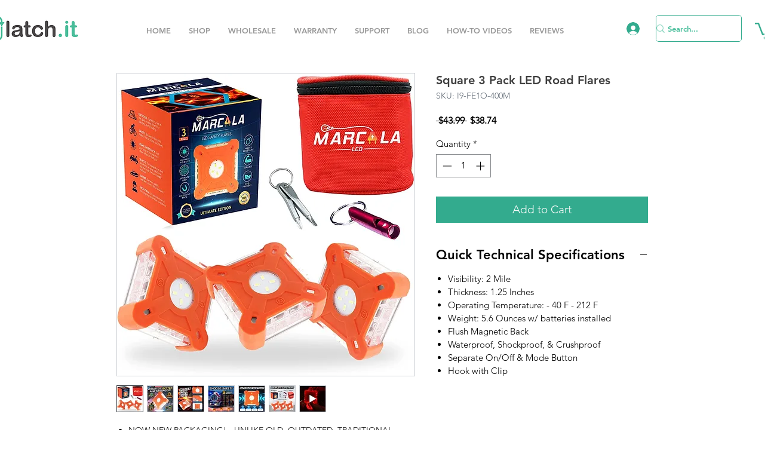

--- FILE ---
content_type: text/html; charset=utf-8
request_url: https://www.google.com/recaptcha/api2/aframe
body_size: 250
content:
<!DOCTYPE HTML><html><head><meta http-equiv="content-type" content="text/html; charset=UTF-8"></head><body><script nonce="hFZoo2rcB3kAwqCV4BeIRA">/** Anti-fraud and anti-abuse applications only. See google.com/recaptcha */ try{var clients={'sodar':'https://pagead2.googlesyndication.com/pagead/sodar?'};window.addEventListener("message",function(a){try{if(a.source===window.parent){var b=JSON.parse(a.data);var c=clients[b['id']];if(c){var d=document.createElement('img');d.src=c+b['params']+'&rc='+(localStorage.getItem("rc::a")?sessionStorage.getItem("rc::b"):"");window.document.body.appendChild(d);sessionStorage.setItem("rc::e",parseInt(sessionStorage.getItem("rc::e")||0)+1);localStorage.setItem("rc::h",'1769148162490');}}}catch(b){}});window.parent.postMessage("_grecaptcha_ready", "*");}catch(b){}</script></body></html>